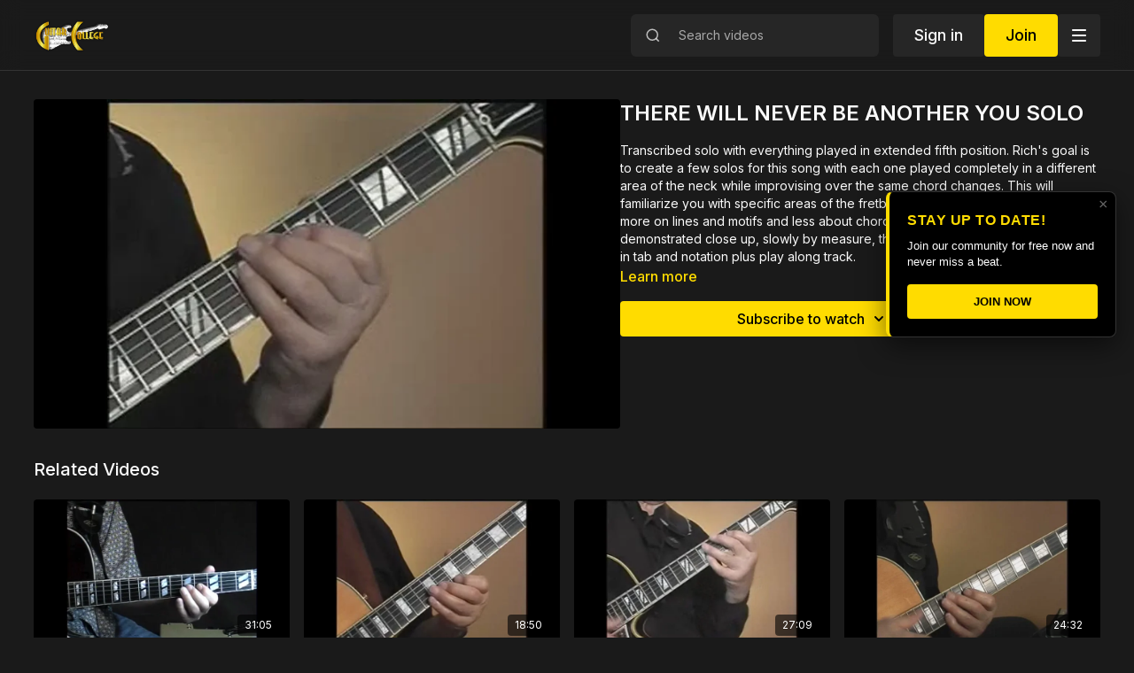

--- FILE ---
content_type: text/vnd.turbo-stream.html; charset=utf-8
request_url: https://guitarcollegelibrary.com/programs/therewillneversolo1mp4-19ac96.turbo_stream?playlist_position=sidebar&preview=false
body_size: -271
content:
<turbo-stream action="update" target="program_show"><template>
  <turbo-frame id="program_player">
      <turbo-frame id="program_content" src="/programs/therewillneversolo1mp4-19ac96/program_content?playlist_position=sidebar&amp;preview=false">
</turbo-frame></turbo-frame></template></turbo-stream>

--- FILE ---
content_type: text/vnd.turbo-stream.html; charset=utf-8
request_url: https://guitarcollegelibrary.com/programs/therewillneversolo1mp4-19ac96/program_content?playlist_position=sidebar&preview=false
body_size: 9950
content:
<turbo-stream action="update" target="program_content"><template><div class="hidden"
     data-controller="integrations"
     data-integrations-facebook-pixel-enabled-value="false"
     data-integrations-google-tag-manager-enabled-value="false"
     data-integrations-google-analytics-enabled-value="false"
>
  <span class="hidden"
        data-integrations-target="gTag"
        data-event="ViewContent"
        data-payload-attributes='["content_name"]'
        data-payload-values='[&quot;THERE WILL NEVER BE ANOTHER YOU SOLO&quot;]'
  ></span>
  <span class="hidden"
        data-integrations-target="fbPx"
        data-event="ViewContent"
        data-payload-attributes='["content_name"]'
        data-payload-values='[&quot;THERE WILL NEVER BE ANOTHER YOU SOLO&quot;]'
  ></span>
</div>

<div
  id="program-controller"
  class='container hotwired'
  data-controller="program program-details-modal"
  data-program-id="1201571"
>
    
<ds-modal no-background="" size="small" with-close-icon id="more-details-modal" data-action="close->program-details-modal#closeDetailModal">
  <div class="bg-ds-default">
    <div class="p-6 pb-0 max-h-[calc(100vh-190px)] overflow-y-auto">
      <p class="text-ds-default text-ds-large-bold mb-4">THERE WILL NEVER BE ANOTHER YOU SOLO</p>
      <p class="text-ds-small-semi-bold-uppercase text-ds-muted mb-4">About</p>
      <div class="content-description text-ds-base-regular text-ds-default mb-6" data-program-details-modal-target="modalContent"></div>
      <div class="p-4 bg-ds-overlay flex flex-col gap-2 rounded overflow-x-auto">
          <div class="flex w-full gap-2">
            <div class="text-ds-small-medium text-ds-default w-[100px]">Duration</div>
            <div class="text-ds-micro-semi-bold text-ds-subtle bg-ds-inverted rounded px-1 pt-[0.15rem]">00:32:58</div>
          </div>
        <div class="flex w-full gap-2">
          <div class="text-ds-small-medium text-ds-default w-[100px]">Released</div>
          <div class="text-ds-small-regular text-ds-default">July 2021</div>
        </div>
          <div class="flex w-full gap-2">
              <div class="text-ds-small-medium text-ds-default w-[100px] shrink-0">Categories</div>
            <div class="flex flex-col w-full">
                <div class="flex">
                  <a
                    class="shrink-0 text-primary text-ds-small-medium inline-block mr-1"
                    target="_blank"
                    href="/categories/jazzsongsoloing"
                    data-turbo-frame="_top"
                  >
                    Solos For Jazz Tunes
                  </a>
                  <span class="shrink-0 inline-block text-ds-small-regular text-ds-muted">
                    (79 videos)
                  </span>
                </div>
            </div>
          </div>
      </div>
        <p class="mt-6 text-ds-small-semi-bold-uppercase text-ds-muted">
          Resources
        </p>
        <ds-swiper class="mt-4 md:grid md:grid-cols-4 md:gap-4"
          overflow-y-visible
          id="program_resources_swiper"
          md="disabled:true"
          options="{&quot;slidesPerView&quot;:2.3,&quot;spaceBetween&quot;:8}"
        >
            <swiper-slide>
              <ds-tooltip disabled md="disabled:false" id="file_resource_233323" class="flex h-12 w-full box-content" position="top">
                <div
                  style="clip-path: polygon(0 0, 0 100%, 100% 100%, 100% 16px, calc(100% - 16px) 0)"
                  class="w-full flex items-center bg-ds-subtle text-ds-default py-2 px-4 rounded relative box-border"
                >
                  <div class="text-ds-tiny-regular truncate max-h-8">
                    ThereWillNeverSolo1.pdf
                  </div>
                  <div
                    style="clip-path: polygon(0 0, 0 100%, 100% 100%, 100% 16px, calc(100% - 16px) 0)"
                    class="w-4 h-4 absolute right-0 top-0 bg-primary rounded rounded-t-none rounded-r-none"
                  ></div>
                </div>
              </ds-tooltip>
            </swiper-slide>
            <swiper-slide>
              <ds-tooltip disabled md="disabled:false" id="file_resource_233324" class="flex h-12 w-full box-content" position="top">
                <div
                  style="clip-path: polygon(0 0, 0 100%, 100% 100%, 100% 16px, calc(100% - 16px) 0)"
                  class="w-full flex items-center bg-ds-subtle text-ds-default py-2 px-4 rounded relative box-border"
                >
                  <div class="text-ds-tiny-regular truncate max-h-8">
                    ThereWillNeverSolo1.mp3
                  </div>
                  <div
                    style="clip-path: polygon(0 0, 0 100%, 100% 100%, 100% 16px, calc(100% - 16px) 0)"
                    class="w-4 h-4 absolute right-0 top-0 bg-primary rounded rounded-t-none rounded-r-none"
                  ></div>
                </div>
              </ds-tooltip>
            </swiper-slide>
        </ds-swiper>
        <p class="text-ds-small-regular text-ds-muted mt-2">
          Available for download after purchase.
        </p>
    </div>
    <div class="text-right p-6 pt-2">
      <ds-button variant="primary" onclick="document.getElementById('more-details-modal').close()">Close</ds-button>
    </div>
  </div>
</ds-modal>

<div class="flex flex-col lg:flex-row gap-x-12 mb-6 lg:mb-0">
    <div class="h-full w-full lg:w-[55%] relative">
        <img
          src="https://alpha.uscreencdn.com/images/programs/1201571/horizontal/thumbnail.jpg?auto=webp&width=700"
          srcset="https://alpha.uscreencdn.com/images/programs/1201571/horizontal/thumbnail.jpg?auto=webp&width=700,
                  https://alpha.uscreencdn.com/images/programs/1201571/horizontal/thumbnail.jpg?auto=webp&width=1050 2x"
          alt="THERE WILL NEVER BE ANOTHER YOU SOLO"
          class="aspect-video rounded h-auto w-full"
        >
    </div>
  <div id="program_about" class="w-full lg:w-[45%] lg:mb-5">
      <h1 class="text-ds-title-2-semi-bold mt-2 lg:mt-0">
        THERE WILL NEVER BE ANOTHER YOU SOLO
      </h1>
    <div class="mt-4 text-ds-small-regular">
      <div aria-expanded=true class="content-description line-clamp-3 max-h-[60px] xl:line-clamp-[7] xl:max-h-[140px] xl:aria-expanded:line-clamp-[11] xl:aria-expanded:max-h-[220px]" data-program-details-modal-target="description">
        <p>Transcribed solo with everything played in extended fifth position. Rich's goal is to create a few solos for this song with each one played completely in a different area of the neck while improvising over the same chord changes.&nbsp;This will familiarize you with specific areas of the fretboard and help you concentrate more on lines and motifs and less about chord positions.&nbsp;33 minute video demonstrated close up, slowly by measure, then rehearsed by section with PDF in tab and notation plus play along track.&nbsp;</p>
      </div>
      <ds-button variant="text" data-action="click->program-details-modal#openDetailModal" class="cursor-pointer">Learn more</ds-button>
    </div>
    <div class="mt-4 flex flex-col sm:flex-row gap-2 ">
            <ds-dropdown data-test="subscriptions-list" float="center" sm="float:left" class="w-full">
              <ds-button class="w-full" slot="control" variant="primary">
                  Subscribe to watch
                <ds-icon slot="after" name="chevron-down"></ds-icon>
              </ds-button>
              <div
                slot="content"
                class="p-6 pt-4 w-screen max-w-screen-md sm:max-w-lg box-border sm:w-auto"
              >
                <p class="text-ds-small-regular mb-4">Select a membership:</p>
                  <a
                    href="/checkout/new?o=214277"
                    data-turbo-frame="_top"
                    class="mb-4 last:mb-0 rounded w-full border border-solid border-ds-default flex hover:opacity-70 transition-opacity"
                  >
                      <div class="h-[4rem] sm:h-[7rem] max-w-[112px] w-full sm:max-w-[192px] flex shrink-0">
                        <img class="h-full max-w-full max-h-full rounded-l mr-auto" src="https://alpha.uscreencdn.com/images/offer/214277/18476_2Foffer_image_2F5NQ3J9YFRNOQ77UOp7P1_1_20mon_20sub.png">
                      </div>
                    <div class="py-1 px-2 sm:px-3 sm:py-3 flex flex-col items-start justify-center w-full">
                      <p class="text-ds-tiny-bold-uppercase text-primary">
                        Monthly
                      </p>
                      <p class="!hidden sm:!block text-ds-tiny-regular mb-1 max-x-[2rem] overflow-hidden">
                        Guitar College Library Monthly
                      </p>
                        <span class="text-ds-base-semi-bold">
                          USD $19.00/month
                        </span>
                    </div>
                  </a>
                  <a
                    href="/checkout/new?o=214276"
                    data-turbo-frame="_top"
                    class="mb-4 last:mb-0 rounded w-full border border-solid border-ds-default flex hover:opacity-70 transition-opacity"
                  >
                      <div class="h-[4rem] sm:h-[7rem] max-w-[112px] w-full sm:max-w-[192px] flex shrink-0">
                        <img class="h-full max-w-full max-h-full rounded-l mr-auto" src="https://alpha.uscreencdn.com/images/offer/214276/18476_2Foffer_image_2FH5v88sUiStGUtKVMxwEm_1_20Year_20Sub.png">
                      </div>
                    <div class="py-1 px-2 sm:px-3 sm:py-3 flex flex-col items-start justify-center w-full">
                      <p class="text-ds-tiny-bold-uppercase text-primary">
                        Annually
                      </p>
                      <p class="!hidden sm:!block text-ds-tiny-regular mb-1 max-x-[2rem] overflow-hidden">
                        Guitar College Library Yearly
                      </p>
                        <span class="text-ds-base-semi-bold">
                          USD $199.00/year
                        </span>
                    </div>
                  </a>
              </div>
            </ds-dropdown>
          <ds-button class="shrink-0" href="/checkout/new?o=rp1201571" variant="regular" data-turbo-frame="_top">
            Rent $8.99</ds-button>
    </div>
  </div>
</div>

</div>


  <turbo-frame loading="lazy" id="program_related" src="/programs/therewillneversolo1mp4-19ac96/related" target="_top"></turbo-frame>

</template></turbo-stream>

--- FILE ---
content_type: text/html; charset=utf-8
request_url: https://guitarcollegelibrary.com/programs/therewillneversolo1mp4-19ac96/related
body_size: 10375
content:
<turbo-frame id="program_related" target="_top">

    <div class="container " data-area="program-related-videos">
      <div class="cbt-related mt-8  pb-16">
        <div class="cbt-related-title text-xl font-medium">Related Videos</div>
          <div class="mt-5 grid grid-cols-1 sm:grid-cols-2 md:grid-cols-3 lg:grid-cols-4 xl:grid-cols-4 gap-x-4 gap-y-6">
              <div data-area="related-video-item" class="">
                <swiper-slide
  data-card="video_986192"
  data-custom="content-card"
  class="self-start hotwired"
    data-short-description="AUTUMN LEAVES SOLO #2"
>

  <a class="card-image-container" data-turbo="true" data-turbo-prefetch="false" data-turbo-action="advance" data-turbo-frame="_top" onclick="window.CatalogAnalytics(&#39;clickContentItem&#39;, &#39;video&#39;, &#39;986192&#39;, &#39;Related Videos&#39;); window.CatalogAnalytics(&#39;clickRelatedVideo&#39;, &#39;986192&#39;, &#39;1&#39;, &#39;program_page&#39;)" href="/programs/alsolo2m4v-22405-f6d74d">
    <div class="image-container relative" data-test="catalog-card">
  <div class="relative image-content">
    <div aria-hidden="true" style="padding-bottom: 56%;"></div>
    <img loading="lazy" alt="AUTUMN LEAVES SOLO #2" decoding="async"
         src="https://alpha.uscreencdn.com/images/programs/986192/horizontal/thumbnail.jpg?auto=webp&width=350"
         srcset="https://alpha.uscreencdn.com/images/programs/986192/horizontal/thumbnail.jpg?auto=webp&width=350 350w,
            https://alpha.uscreencdn.com/images/programs/986192/horizontal/thumbnail.jpg?auto=webp&width=700 2x,
            https://alpha.uscreencdn.com/images/programs/986192/horizontal/thumbnail.jpg?auto=webp&width=1050 3x"
         class="card-image b-image absolute object-cover h-full top-0 left-0" style="opacity: 1;">
  </div>
    <div class="badge flex justify-center items-center text-white content-card-badge z-0">
      <span class="badge-item">31:05</span>
      <svg xmlns="http://www.w3.org/2000/svg" width="13" height="9" viewBox="0 0 13 9" fill="none" class="badge-item content-watched-icon" data-test="content-watched-icon">
  <path fill-rule="evenodd" clip-rule="evenodd" d="M4.99995 7.15142L12.0757 0.0756836L12.9242 0.924212L4.99995 8.84848L0.575684 4.42421L1.42421 3.57568L4.99995 7.15142Z" fill="currentColor"></path>
</svg>

    </div>

</div>
<div class="content-watched-overlay"></div>

</a>  <a class="card-title" data-turbo="true" data-turbo-prefetch="false" data-turbo-action="advance" data-turbo-frame="_top" title="AUTUMN LEAVES SOLO #2" aria-label="AUTUMN LEAVES SOLO #2" onclick="window.CatalogAnalytics(&#39;clickContentItem&#39;, &#39;video&#39;, &#39;986192&#39;, &#39;Related Videos&#39;); window.CatalogAnalytics(&#39;clickRelatedVideo&#39;, &#39;986192&#39;, &#39;1&#39;, &#39;program_page&#39;)" href="/programs/alsolo2m4v-22405-f6d74d">
    <span class="line-clamp-2">
      AUTUMN LEAVES SOLO #2
    </span>
</a></swiper-slide>


              </div>
              <div data-area="related-video-item" class="">
                <swiper-slide
  data-card="video_1002371"
  data-custom="content-card"
  class="self-start hotwired"
    data-short-description="FOOTPRINTS SOLO #2 "
>

  <a class="card-image-container" data-turbo="true" data-turbo-prefetch="false" data-turbo-action="advance" data-turbo-frame="_top" onclick="window.CatalogAnalytics(&#39;clickContentItem&#39;, &#39;video&#39;, &#39;1002371&#39;, &#39;Related Videos&#39;); window.CatalogAnalytics(&#39;clickRelatedVideo&#39;, &#39;1002371&#39;, &#39;2&#39;, &#39;program_page&#39;)" href="/programs/footpsolotoomp4-e29136">
    <div class="image-container relative" data-test="catalog-card">
  <div class="relative image-content">
    <div aria-hidden="true" style="padding-bottom: 56%;"></div>
    <img loading="lazy" alt="FOOTPRINTS SOLO #2" decoding="async"
         src="https://alpha.uscreencdn.com/images/programs/1002371/horizontal/thumbnail.jpg?auto=webp&width=350"
         srcset="https://alpha.uscreencdn.com/images/programs/1002371/horizontal/thumbnail.jpg?auto=webp&width=350 350w,
            https://alpha.uscreencdn.com/images/programs/1002371/horizontal/thumbnail.jpg?auto=webp&width=700 2x,
            https://alpha.uscreencdn.com/images/programs/1002371/horizontal/thumbnail.jpg?auto=webp&width=1050 3x"
         class="card-image b-image absolute object-cover h-full top-0 left-0" style="opacity: 1;">
  </div>
    <div class="badge flex justify-center items-center text-white content-card-badge z-0">
      <span class="badge-item">18:50</span>
      <svg xmlns="http://www.w3.org/2000/svg" width="13" height="9" viewBox="0 0 13 9" fill="none" class="badge-item content-watched-icon" data-test="content-watched-icon">
  <path fill-rule="evenodd" clip-rule="evenodd" d="M4.99995 7.15142L12.0757 0.0756836L12.9242 0.924212L4.99995 8.84848L0.575684 4.42421L1.42421 3.57568L4.99995 7.15142Z" fill="currentColor"></path>
</svg>

    </div>

</div>
<div class="content-watched-overlay"></div>

</a>  <a class="card-title" data-turbo="true" data-turbo-prefetch="false" data-turbo-action="advance" data-turbo-frame="_top" title="FOOTPRINTS SOLO #2" aria-label="FOOTPRINTS SOLO #2" onclick="window.CatalogAnalytics(&#39;clickContentItem&#39;, &#39;video&#39;, &#39;1002371&#39;, &#39;Related Videos&#39;); window.CatalogAnalytics(&#39;clickRelatedVideo&#39;, &#39;1002371&#39;, &#39;2&#39;, &#39;program_page&#39;)" href="/programs/footpsolotoomp4-e29136">
    <span class="line-clamp-2">
      FOOTPRINTS SOLO #2
    </span>
</a></swiper-slide>


              </div>
              <div data-area="related-video-item" class="">
                <swiper-slide
  data-card="video_1201570"
  data-custom="content-card"
  class="self-start hotwired"
    data-short-description="THERE WILL NEVER BE ANOTHER YOU OCTAVE SOLO"
>

  <a class="card-image-container" data-turbo="true" data-turbo-prefetch="false" data-turbo-action="advance" data-turbo-frame="_top" onclick="window.CatalogAnalytics(&#39;clickContentItem&#39;, &#39;video&#39;, &#39;1201570&#39;, &#39;Related Videos&#39;); window.CatalogAnalytics(&#39;clickRelatedVideo&#39;, &#39;1201570&#39;, &#39;3&#39;, &#39;program_page&#39;)" href="/programs/therewillneveroctsolomp4-3ff507">
    <div class="image-container relative" data-test="catalog-card">
  <div class="relative image-content">
    <div aria-hidden="true" style="padding-bottom: 56%;"></div>
    <img loading="lazy" alt="THERE WILL NEVER BE ANOTHER YOU OCTAVE SOLO" decoding="async"
         src="https://alpha.uscreencdn.com/images/programs/1201570/horizontal/thumbnail.jpg?auto=webp&width=350"
         srcset="https://alpha.uscreencdn.com/images/programs/1201570/horizontal/thumbnail.jpg?auto=webp&width=350 350w,
            https://alpha.uscreencdn.com/images/programs/1201570/horizontal/thumbnail.jpg?auto=webp&width=700 2x,
            https://alpha.uscreencdn.com/images/programs/1201570/horizontal/thumbnail.jpg?auto=webp&width=1050 3x"
         class="card-image b-image absolute object-cover h-full top-0 left-0" style="opacity: 1;">
  </div>
    <div class="badge flex justify-center items-center text-white content-card-badge z-0">
      <span class="badge-item">27:09</span>
      <svg xmlns="http://www.w3.org/2000/svg" width="13" height="9" viewBox="0 0 13 9" fill="none" class="badge-item content-watched-icon" data-test="content-watched-icon">
  <path fill-rule="evenodd" clip-rule="evenodd" d="M4.99995 7.15142L12.0757 0.0756836L12.9242 0.924212L4.99995 8.84848L0.575684 4.42421L1.42421 3.57568L4.99995 7.15142Z" fill="currentColor"></path>
</svg>

    </div>

</div>
<div class="content-watched-overlay"></div>

</a>  <a class="card-title" data-turbo="true" data-turbo-prefetch="false" data-turbo-action="advance" data-turbo-frame="_top" title="THERE WILL NEVER BE ANOTHER YOU OCTAVE SOLO" aria-label="THERE WILL NEVER BE ANOTHER YOU OCTAVE SOLO" onclick="window.CatalogAnalytics(&#39;clickContentItem&#39;, &#39;video&#39;, &#39;1201570&#39;, &#39;Related Videos&#39;); window.CatalogAnalytics(&#39;clickRelatedVideo&#39;, &#39;1201570&#39;, &#39;3&#39;, &#39;program_page&#39;)" href="/programs/therewillneveroctsolomp4-3ff507">
    <span class="line-clamp-2">
      THERE WILL NEVER BE ANOTHER YOU OCTAVE SOLO
    </span>
</a></swiper-slide>


              </div>
              <div data-area="related-video-item" class="">
                <swiper-slide
  data-card="video_1002555"
  data-custom="content-card"
  class="self-start hotwired"
    data-short-description="JUST FRIENDS OCTAVE SOLO"
>

  <a class="card-image-container" data-turbo="true" data-turbo-prefetch="false" data-turbo-action="advance" data-turbo-frame="_top" onclick="window.CatalogAnalytics(&#39;clickContentItem&#39;, &#39;video&#39;, &#39;1002555&#39;, &#39;Related Videos&#39;); window.CatalogAnalytics(&#39;clickRelatedVideo&#39;, &#39;1002555&#39;, &#39;4&#39;, &#39;program_page&#39;)" href="/programs/friendsoctmp4-b279ba">
    <div class="image-container relative" data-test="catalog-card">
  <div class="relative image-content">
    <div aria-hidden="true" style="padding-bottom: 56%;"></div>
    <img loading="lazy" alt="JUST FRIENDS OCTAVE SOLO" decoding="async"
         src="https://alpha.uscreencdn.com/images/programs/1002555/horizontal/thumbnail.jpg?auto=webp&width=350"
         srcset="https://alpha.uscreencdn.com/images/programs/1002555/horizontal/thumbnail.jpg?auto=webp&width=350 350w,
            https://alpha.uscreencdn.com/images/programs/1002555/horizontal/thumbnail.jpg?auto=webp&width=700 2x,
            https://alpha.uscreencdn.com/images/programs/1002555/horizontal/thumbnail.jpg?auto=webp&width=1050 3x"
         class="card-image b-image absolute object-cover h-full top-0 left-0" style="opacity: 1;">
  </div>
    <div class="badge flex justify-center items-center text-white content-card-badge z-0">
      <span class="badge-item">24:32</span>
      <svg xmlns="http://www.w3.org/2000/svg" width="13" height="9" viewBox="0 0 13 9" fill="none" class="badge-item content-watched-icon" data-test="content-watched-icon">
  <path fill-rule="evenodd" clip-rule="evenodd" d="M4.99995 7.15142L12.0757 0.0756836L12.9242 0.924212L4.99995 8.84848L0.575684 4.42421L1.42421 3.57568L4.99995 7.15142Z" fill="currentColor"></path>
</svg>

    </div>

</div>
<div class="content-watched-overlay"></div>

</a>  <a class="card-title" data-turbo="true" data-turbo-prefetch="false" data-turbo-action="advance" data-turbo-frame="_top" title="JUST FRIENDS OCTAVE SOLO" aria-label="JUST FRIENDS OCTAVE SOLO" onclick="window.CatalogAnalytics(&#39;clickContentItem&#39;, &#39;video&#39;, &#39;1002555&#39;, &#39;Related Videos&#39;); window.CatalogAnalytics(&#39;clickRelatedVideo&#39;, &#39;1002555&#39;, &#39;4&#39;, &#39;program_page&#39;)" href="/programs/friendsoctmp4-b279ba">
    <span class="line-clamp-2">
      JUST FRIENDS OCTAVE SOLO
    </span>
</a></swiper-slide>


              </div>
          </div>
        </div>
      </div>
    </div>
</turbo-frame>